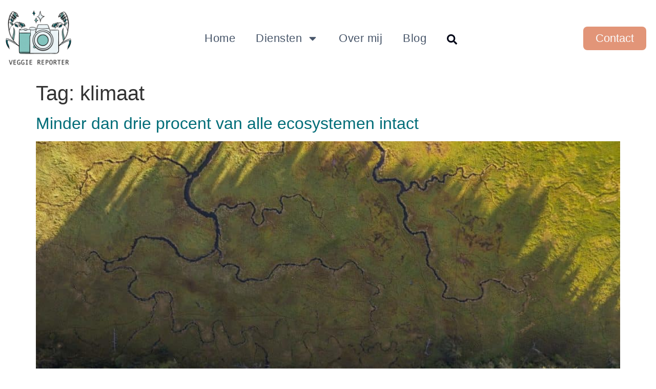

--- FILE ---
content_type: text/css; charset=utf-8
request_url: https://www.veggiereporter.com/wp-content/uploads/elementor/css/post-56.css?ver=1769696272
body_size: 1363
content:
.elementor-56 .elementor-element.elementor-element-2bed343:not(.elementor-motion-effects-element-type-background), .elementor-56 .elementor-element.elementor-element-2bed343 > .elementor-motion-effects-container > .elementor-motion-effects-layer{background-color:var( --e-global-color-1d65a42 );}.elementor-56 .elementor-element.elementor-element-2bed343{transition:background 0.3s, border 0.3s, border-radius 0.3s, box-shadow 0.3s;padding:70px 0px 0px 0px;}.elementor-56 .elementor-element.elementor-element-2bed343 > .elementor-background-overlay{transition:background 0.3s, border-radius 0.3s, opacity 0.3s;}.elementor-56 .elementor-element.elementor-element-331872f > .elementor-element-populated{margin:0px 0px 0px 0px;--e-column-margin-right:0px;--e-column-margin-left:0px;padding:0px 60px 0px 0px;}.elementor-widget-theme-site-logo .widget-image-caption{color:var( --e-global-color-text );font-family:var( --e-global-typography-text-font-family ), Sans-serif;font-weight:var( --e-global-typography-text-font-weight );}.elementor-56 .elementor-element.elementor-element-8cf37e7{margin:-15px 0px calc(var(--kit-widget-spacing, 0px) + -15px) 0px;text-align:start;}.elementor-56 .elementor-element.elementor-element-8cf37e7 img{width:130px;}.elementor-widget-heading .elementor-heading-title{font-family:var( --e-global-typography-primary-font-family ), Sans-serif;font-weight:var( --e-global-typography-primary-font-weight );color:var( --e-global-color-primary );}.elementor-56 .elementor-element.elementor-element-cb4401f{margin:20px 0px calc(var(--kit-widget-spacing, 0px) + 0px) 0px;}.elementor-56 .elementor-element.elementor-element-cb4401f .elementor-heading-title{font-family:"Satoshi Bold", Sans-serif;font-size:18px;font-weight:700;}.elementor-56 .elementor-element.elementor-element-bca2412{--grid-template-columns:repeat(0, auto);text-align:left;--icon-size:15px;--grid-column-gap:10px;--grid-row-gap:0px;}.elementor-56 .elementor-element.elementor-element-bca2412 .elementor-social-icon{background-color:var( --e-global-color-accent );}.elementor-56 .elementor-element.elementor-element-6796fc9 > .elementor-element-populated{border-style:solid;border-width:0px 0px 0px 1px;border-color:#94A3B87A;margin:0px 0px 0px 0px;--e-column-margin-right:0px;--e-column-margin-left:0px;padding:10px 60px 10px 60px;}.elementor-56 .elementor-element.elementor-element-345a340 .elementor-heading-title{font-family:"Satoshi Bold", Sans-serif;font-size:18px;font-weight:700;}.elementor-widget-icon-list .elementor-icon-list-item:not(:last-child):after{border-color:var( --e-global-color-text );}.elementor-widget-icon-list .elementor-icon-list-icon i{color:var( --e-global-color-primary );}.elementor-widget-icon-list .elementor-icon-list-icon svg{fill:var( --e-global-color-primary );}.elementor-widget-icon-list .elementor-icon-list-item > .elementor-icon-list-text, .elementor-widget-icon-list .elementor-icon-list-item > a{font-family:var( --e-global-typography-text-font-family ), Sans-serif;font-weight:var( --e-global-typography-text-font-weight );}.elementor-widget-icon-list .elementor-icon-list-text{color:var( --e-global-color-secondary );}.elementor-56 .elementor-element.elementor-element-ae4b86f .elementor-icon-list-items:not(.elementor-inline-items) .elementor-icon-list-item:not(:last-child){padding-block-end:calc(10px/2);}.elementor-56 .elementor-element.elementor-element-ae4b86f .elementor-icon-list-items:not(.elementor-inline-items) .elementor-icon-list-item:not(:first-child){margin-block-start:calc(10px/2);}.elementor-56 .elementor-element.elementor-element-ae4b86f .elementor-icon-list-items.elementor-inline-items .elementor-icon-list-item{margin-inline:calc(10px/2);}.elementor-56 .elementor-element.elementor-element-ae4b86f .elementor-icon-list-items.elementor-inline-items{margin-inline:calc(-10px/2);}.elementor-56 .elementor-element.elementor-element-ae4b86f .elementor-icon-list-items.elementor-inline-items .elementor-icon-list-item:after{inset-inline-end:calc(-10px/2);}.elementor-56 .elementor-element.elementor-element-ae4b86f .elementor-icon-list-icon i{transition:color 0.3s;}.elementor-56 .elementor-element.elementor-element-ae4b86f .elementor-icon-list-icon svg{transition:fill 0.3s;}.elementor-56 .elementor-element.elementor-element-ae4b86f{--e-icon-list-icon-size:14px;--icon-vertical-offset:0px;}.elementor-56 .elementor-element.elementor-element-ae4b86f .elementor-icon-list-text{color:var( --e-global-color-d7130ee );transition:color 0.3s;}.elementor-56 .elementor-element.elementor-element-a90ba5a > .elementor-element-populated{border-style:solid;border-width:0px 0px 0px 1px;border-color:#94A3B87A;margin:0px 0px 0px 0px;--e-column-margin-right:0px;--e-column-margin-left:0px;padding:10px 60px 10px 60px;}.elementor-56 .elementor-element.elementor-element-63b3b43 .elementor-heading-title{font-family:"Satoshi Bold", Sans-serif;font-size:18px;font-weight:700;}.elementor-56 .elementor-element.elementor-element-d13f123 .elementor-icon-list-items:not(.elementor-inline-items) .elementor-icon-list-item:not(:last-child){padding-block-end:calc(10px/2);}.elementor-56 .elementor-element.elementor-element-d13f123 .elementor-icon-list-items:not(.elementor-inline-items) .elementor-icon-list-item:not(:first-child){margin-block-start:calc(10px/2);}.elementor-56 .elementor-element.elementor-element-d13f123 .elementor-icon-list-items.elementor-inline-items .elementor-icon-list-item{margin-inline:calc(10px/2);}.elementor-56 .elementor-element.elementor-element-d13f123 .elementor-icon-list-items.elementor-inline-items{margin-inline:calc(-10px/2);}.elementor-56 .elementor-element.elementor-element-d13f123 .elementor-icon-list-items.elementor-inline-items .elementor-icon-list-item:after{inset-inline-end:calc(-10px/2);}.elementor-56 .elementor-element.elementor-element-d13f123 .elementor-icon-list-icon i{transition:color 0.3s;}.elementor-56 .elementor-element.elementor-element-d13f123 .elementor-icon-list-icon svg{transition:fill 0.3s;}.elementor-56 .elementor-element.elementor-element-d13f123{--e-icon-list-icon-size:14px;--icon-vertical-offset:0px;}.elementor-56 .elementor-element.elementor-element-d13f123 .elementor-icon-list-text{color:var( --e-global-color-d7130ee );transition:color 0.3s;}.elementor-56 .elementor-element.elementor-element-9dc4c13 > .elementor-element-populated{border-style:solid;border-width:0px 0px 0px 1px;border-color:#94A3B87A;margin:0px 0px 0px 0px;--e-column-margin-right:0px;--e-column-margin-left:0px;padding:10px 10px 10px 60px;}.elementor-56 .elementor-element.elementor-element-16b1f4b .elementor-heading-title{font-family:"Satoshi Bold", Sans-serif;font-size:18px;font-weight:700;}.elementor-widget-text-editor{font-family:var( --e-global-typography-text-font-family ), Sans-serif;font-weight:var( --e-global-typography-text-font-weight );color:var( --e-global-color-text );}.elementor-widget-text-editor.elementor-drop-cap-view-stacked .elementor-drop-cap{background-color:var( --e-global-color-primary );}.elementor-widget-text-editor.elementor-drop-cap-view-framed .elementor-drop-cap, .elementor-widget-text-editor.elementor-drop-cap-view-default .elementor-drop-cap{color:var( --e-global-color-primary );border-color:var( --e-global-color-primary );}.elementor-widget-button .elementor-button{background-color:var( --e-global-color-accent );font-family:var( --e-global-typography-accent-font-family ), Sans-serif;font-weight:var( --e-global-typography-accent-font-weight );}.elementor-56 .elementor-element.elementor-element-a09bfff .elementor-button{background-color:#E29578;font-family:"Satoshi Regular", Sans-serif;font-size:16px;font-weight:500;fill:#FCFCFC;color:#FCFCFC;border-radius:8px 8px 8px 8px;}.elementor-56 .elementor-element.elementor-element-a09bfff{margin:-10px 0px calc(var(--kit-widget-spacing, 0px) + 0px) 0px;}.elementor-56 .elementor-element.elementor-element-bab7037{border-style:solid;border-width:1px 0px 0px 0px;border-color:#94A3B87A;margin-top:50px;margin-bottom:0px;padding:10px 0px 0px 0px;}.elementor-56 .elementor-element.elementor-element-24c090d > .elementor-element-populated{margin:0px 40px 0px 0px;--e-column-margin-right:40px;--e-column-margin-left:0px;}.elementor-56 .elementor-element.elementor-element-07baaf1 .elementor-icon-list-items:not(.elementor-inline-items) .elementor-icon-list-item:not(:last-child){padding-block-end:calc(10px/2);}.elementor-56 .elementor-element.elementor-element-07baaf1 .elementor-icon-list-items:not(.elementor-inline-items) .elementor-icon-list-item:not(:first-child){margin-block-start:calc(10px/2);}.elementor-56 .elementor-element.elementor-element-07baaf1 .elementor-icon-list-items.elementor-inline-items .elementor-icon-list-item{margin-inline:calc(10px/2);}.elementor-56 .elementor-element.elementor-element-07baaf1 .elementor-icon-list-items.elementor-inline-items{margin-inline:calc(-10px/2);}.elementor-56 .elementor-element.elementor-element-07baaf1 .elementor-icon-list-items.elementor-inline-items .elementor-icon-list-item:after{inset-inline-end:calc(-10px/2);}.elementor-56 .elementor-element.elementor-element-07baaf1 .elementor-icon-list-icon i{transition:color 0.3s;}.elementor-56 .elementor-element.elementor-element-07baaf1 .elementor-icon-list-icon svg{transition:fill 0.3s;}.elementor-56 .elementor-element.elementor-element-07baaf1{--e-icon-list-icon-size:14px;--icon-vertical-offset:0px;}.elementor-56 .elementor-element.elementor-element-07baaf1 .elementor-icon-list-item > .elementor-icon-list-text, .elementor-56 .elementor-element.elementor-element-07baaf1 .elementor-icon-list-item > a{font-family:"Satoshi Regular", Sans-serif;font-size:14px;font-weight:400;}.elementor-56 .elementor-element.elementor-element-07baaf1 .elementor-icon-list-text{color:var( --e-global-color-d7130ee );transition:color 0.3s;}.elementor-56 .elementor-element.elementor-element-605fab4 .elementor-icon-list-items:not(.elementor-inline-items) .elementor-icon-list-item:not(:last-child){padding-block-end:calc(25px/2);}.elementor-56 .elementor-element.elementor-element-605fab4 .elementor-icon-list-items:not(.elementor-inline-items) .elementor-icon-list-item:not(:first-child){margin-block-start:calc(25px/2);}.elementor-56 .elementor-element.elementor-element-605fab4 .elementor-icon-list-items.elementor-inline-items .elementor-icon-list-item{margin-inline:calc(25px/2);}.elementor-56 .elementor-element.elementor-element-605fab4 .elementor-icon-list-items.elementor-inline-items{margin-inline:calc(-25px/2);}.elementor-56 .elementor-element.elementor-element-605fab4 .elementor-icon-list-items.elementor-inline-items .elementor-icon-list-item:after{inset-inline-end:calc(-25px/2);}.elementor-56 .elementor-element.elementor-element-605fab4 .elementor-icon-list-item:hover .elementor-icon-list-icon i{color:var( --e-global-color-d7130ee );}.elementor-56 .elementor-element.elementor-element-605fab4 .elementor-icon-list-item:hover .elementor-icon-list-icon svg{fill:var( --e-global-color-d7130ee );}.elementor-56 .elementor-element.elementor-element-605fab4 .elementor-icon-list-icon i{transition:color 0.3s;}.elementor-56 .elementor-element.elementor-element-605fab4 .elementor-icon-list-icon svg{transition:fill 0.3s;}.elementor-56 .elementor-element.elementor-element-605fab4{--e-icon-list-icon-size:14px;--icon-vertical-offset:0px;}.elementor-56 .elementor-element.elementor-element-605fab4 .elementor-icon-list-item > .elementor-icon-list-text, .elementor-56 .elementor-element.elementor-element-605fab4 .elementor-icon-list-item > a{font-family:"Satoshi Regular", Sans-serif;font-size:14px;font-weight:400;text-decoration:underline;}.elementor-56 .elementor-element.elementor-element-605fab4 .elementor-icon-list-text{color:var( --e-global-color-d7130ee );transition:color 0.3s;}.elementor-56 .elementor-element.elementor-element-605fab4 .elementor-icon-list-item:hover .elementor-icon-list-text{color:var( --e-global-color-d7130ee );}.elementor-theme-builder-content-area{height:400px;}.elementor-location-header:before, .elementor-location-footer:before{content:"";display:table;clear:both;}@media(max-width:1024px){.elementor-56 .elementor-element.elementor-element-2bed343{padding:50px 0px 0px 0px;}.elementor-56 .elementor-element.elementor-element-331872f > .elementor-element-populated{margin:0px 0px 20px 0px;--e-column-margin-right:0px;--e-column-margin-left:0px;padding:0px 0px 0px 10px;}.elementor-56 .elementor-element.elementor-element-8cf37e7 img{width:150px;}.elementor-56 .elementor-element.elementor-element-6796fc9 > .elementor-element-populated{margin:0px 0px 0px 10px;--e-column-margin-right:0px;--e-column-margin-left:10px;}.elementor-56 .elementor-element.elementor-element-9dc4c13 > .elementor-element-populated{border-width:0px 0px 0px 0px;padding:10px 10px 10px 10px;}}@media(max-width:767px){.elementor-56 .elementor-element.elementor-element-2bed343{padding:30px 0px 0px 0px;}.elementor-56 .elementor-element.elementor-element-331872f > .elementor-element-populated, .elementor-56 .elementor-element.elementor-element-331872f > .elementor-element-populated > .elementor-background-overlay, .elementor-56 .elementor-element.elementor-element-331872f > .elementor-background-slideshow{border-radius:0px 0px 0px 0px;}.elementor-56 .elementor-element.elementor-element-331872f > .elementor-element-populated{margin:0px 0px 0px 0px;--e-column-margin-right:0px;--e-column-margin-left:0px;padding:10px 10px 10px 10px;}.elementor-56 .elementor-element.elementor-element-6796fc9 > .elementor-element-populated{border-width:0px 0px 0px 0px;margin:40px 10px 40px 10px;--e-column-margin-right:10px;--e-column-margin-left:10px;padding:0px 0px 0px 0px;}.elementor-56 .elementor-element.elementor-element-a90ba5a > .elementor-element-populated{border-width:0px 0px 0px 0px;margin:10px 10px 10px 10px;--e-column-margin-right:10px;--e-column-margin-left:10px;padding:0px 0px 0px 0px;}.elementor-56 .elementor-element.elementor-element-9dc4c13 > .elementor-element-populated{border-width:0px 0px 0px 0px;margin:40px 10px 10px 10px;--e-column-margin-right:10px;--e-column-margin-left:10px;padding:0px 0px 0px 0px;}.elementor-56 .elementor-element.elementor-element-24c090d > .elementor-element-populated{margin:0px 0px 0px 0px;--e-column-margin-right:0px;--e-column-margin-left:0px;}}@media(min-width:768px){.elementor-56 .elementor-element.elementor-element-331872f{width:22%;}.elementor-56 .elementor-element.elementor-element-6796fc9{width:27%;}.elementor-56 .elementor-element.elementor-element-a90ba5a{width:22.753%;}.elementor-56 .elementor-element.elementor-element-9dc4c13{width:28%;}}@media(max-width:1024px) and (min-width:768px){.elementor-56 .elementor-element.elementor-element-331872f{width:34%;}.elementor-56 .elementor-element.elementor-element-6796fc9{width:34%;}.elementor-56 .elementor-element.elementor-element-a90ba5a{width:32%;}.elementor-56 .elementor-element.elementor-element-9dc4c13{width:100%;}}